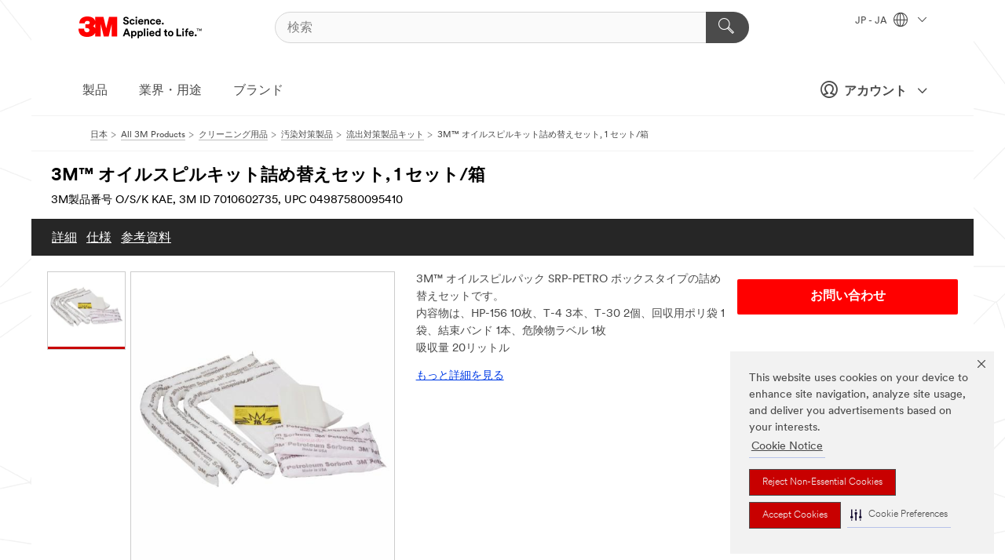

--- FILE ---
content_type: text/html; charset=UTF-8
request_url: https://www.3mcompany.jp/3M/ja_JP/p/d/v000395338/
body_size: 15580
content:
<!DOCTYPE html>
<html lang="ja-JP">
 <head><meta http-equiv="X-UA-Compatible" content="IE=EDGE"><script type="text/javascript" src="https://cdn-prod.securiti.ai/consent/auto_blocking/0638aaa2-354a-44c0-a777-ea4db9f7bf8a/6cf415cb-9ae9-417e-a0b1-82585df46615.js"></script><script>(function(){var s=document.createElement('script');s.src='https://cdn-prod.securiti.ai/consent/cookie-consent-sdk-loader.js';s.setAttribute('data-tenant-uuid', '0638aaa2-354a-44c0-a777-ea4db9f7bf8a');s.setAttribute('data-domain-uuid', '6cf415cb-9ae9-417e-a0b1-82585df46615');s.setAttribute('data-backend-url', 'https://app.securiti.ai');s.setAttribute('data-skip-css', 'false');s.defer=true;var parent_node=document.head || document.body;parent_node.appendChild(s);})()</script><script src="https://tags.tiqcdn.com/utag/3m/3m-apac/prod/utag.sync.js"></script><script>if (typeof utag_data == 'undefined') utag_data = {};</script><style>.MMM--site-bd .mds-wrapper p{margin:0;}.mds-wrapper .mds-titleWithText_content--body p, .mds-wrapper .mds-stackableimages_container--content p, .mds-wrapper .mds-content-cards_grid_card_body .mds-font_body p, .mds-wrapper .mds-contentCTA_content--body p, .mds-wrapper .mds-accordion_content--text>p, .mds-wrapper .mds-tabs_items--content>div>p, .mds-wrapper .mds-verticaltabs_content--text>p{margin-bottom:15px;}.MMM--site-bd .mds-wrapper .mds-margin_large--bottom{margin-bottom: 20px;}.MMM--site-bd .mds-wrapper .mds-margin_large--top{margin-top: 20px;}.MMM--site-bd .mds-wrapper ol{margin:0;}.MMM--site-bd .mds-wrapper .mds-titleWithText_content--body ol, .MMM--site-bd .mds-wrapper .mds-titleWithText_content--body ul, .MMM--site-bd .mds-wrapper .mds-stackableimages_container--content ol, .MMM--site-bd .mds-wrapper .mds-stackableimages_container--content ul, .MMM--site-bd .mds-wrapper .mds-content-cards_grid_card_body .mds-font_body ol, .MMM--site-bd .mds-wrapper .mds-content-cards_grid_card_body .mds-font_body ul, .MMM--site-bd .mds-wrapper .mds-contentCTA_content--body ol, .MMM--site-bd .mds-wrapper .mds-contentCTA_content--body ul, .MMM--site-bd .mds-wrapper .mds-accordion_content--text>ol, .MMM--site-bd .mds-wrapper .mds-accordion_content--text>ul, .MMM--site-bd .mds-wrapper .mds-tabs_items--content>div>ol, .MMM--site-bd .mds-wrapper .mds-tabs_items--content>div>ul, .MMM--site-bd .mds-wrapper .mds-verticaltabs_content--text>ol, .MMM--site-bd .mds-wrapper .mds-verticaltabs_content--text>ul{padding-left: 22px;}</style>
<title>3M™ オイルスピルキット詰め替えセット, 1 セット/箱 | 3M 日本</title>
  <meta charset="utf-8">
  <meta name="viewport" content="width=device-width, initial-scale=1.0">
<meta name="DCSext.Business" content="Transport & Electronic Bus Group">
<meta name="DCSext.CDC" content="KT">
<meta name="DCSext.Hierarchy" content="GPH10694">
<meta name="DCSext.SnapsPdp" content="3M™ オイルスピルキット詰め替えセット, 1 セット/箱">
<meta name="DCSext.ewcd_url" content="Z6_79L2HO02KO3O10Q639V7L0A534 | Z6_79L2HO02KG6I50QDV8OC6DIFH6">
<meta name="DCSext.locale" content="ja_JP">
<meta name="DCSext.page" content="CORP_SNAPS_GPH_JP">
<meta name="DCSext.platform" content="FUZE">
<meta name="DCSext.site" content="CORP_SNAPS_GPH">
<meta name="Discontinued" content="false">
<meta name="WT.cg_n" content="Product Detail Page">
<meta name="WT.dcsvid" content="">
<meta name="WT.pn_sku" content="7010602735">
<meta name="application-name" content="MMM-ext">
<meta name="baseurl" content="https://www.3mcompany.jp/3M/ja_JP/p/">
<meta name="dc_coverage" content="JP">
<meta name="description" content="3M™ オイルスピルパック SRP-PETRO ボックスタイプの詰め替えセットです。">
<meta name="entity.categoryId" content="GPH10694">
<meta name="format-detection" content="telephone=no">
<meta name="generatedBySNAPS" content="true">
<meta http-equiv="cleartype" content="on">
<meta http-equiv="format-detection" content="telephone=no">
<meta http-equiv="imagetoolbar" content="no">
<meta name="isChild" content="true">
<meta name="isParent" content="false">
<meta name="mmm_id" content="7010602735">
<meta name="mmmsite" content="CORP_SNAPS_GPH">
<meta name="og:description" content="3M™ オイルスピルパック SRP-PETRO ボックスタイプの詰め替えセットです。">
<meta name="og:image" content="https://multimedia.3m.com/mws/media/1610900J/o-s-k-kae.jpg">
<meta name="og:title" content="3M™ オイルスピルキット詰め替えセット, 1 セット/箱">
<meta name="og:url" content="https://www.3mcompany.jp/3M/ja_JP/p/d/v000395338/">
<meta name="pageType" content="FuzeProductDetail">
<meta name="mmm:serp" content="https://www.3mcompany.jp/3M/ja_JP/p/d/v000395338/"/>
<link rel="canonical" href="https://www.3mcompany.jp/3M/ja_JP/p/d/v000395338/" /><!--  <PageMap><DataObject type="server"><Attribute name="node">fd-2 | WebSphere_Portal</Attribute>
<Attribute name="placeUniquename">CORP_SNAPS_GPH</Attribute>
<Attribute name="sitebreadcrumb">Z6_79L2HO02KG6I50QDV8OC6DIFH6</Attribute>
<Attribute name="themeVersion">2025.12</Attribute>
<Attribute name="pageUniquename">CORP_SNAPS_GPH_JP</Attribute>
</DataObject>
<DataObject type="page"><Attribute name="site">Z6_79L2HO02KO3O10Q639V7L0A534 | CORP_SNAPS_GPH</Attribute>
<Attribute name="currentpage">Z6_79L2HO02KG6I50QDV8OC6DIFH6</Attribute>
<Attribute name="currentuniquename">CORP_SNAPS_GPH_JP</Attribute>
</DataObject>
</PageMap> --><link rel="shortcut icon" type="image/ico" href="/favicon.ico" />
<link rel="apple-touch-icon-precomposed" sizes="57x57" href="/3m_theme_assets/themes/3MTheme/assets/images/unicorn/3M_Bookmark_Icon_57x57.png" />
<link rel="apple-touch-icon-precomposed" sizes="60x60" href="/3m_theme_assets/themes/3MTheme/assets/images/unicorn/3M_Bookmark_Icon_60x60.png" />
<link rel="apple-touch-icon-precomposed" sizes="72x72" href="/3m_theme_assets/themes/3MTheme/assets/images/unicorn/3M_Bookmark_Icon_72x72.png" />
<link rel="apple-touch-icon-precomposed" sizes="76x76" href="/3m_theme_assets/themes/3MTheme/assets/images/unicorn/3M_Bookmark_Icon_76x76.png" />
<link rel="apple-touch-icon-precomposed" sizes="114x114" href="/3m_theme_assets/themes/3MTheme/assets/images/unicorn/3M_Bookmark_Icon_114x114.png" />
<link rel="apple-touch-icon-precomposed" sizes="120x120" href="/3m_theme_assets/themes/3MTheme/assets/images/unicorn/3M_Bookmark_Icon_120x120.png" />
<link rel="apple-touch-icon-precomposed" sizes="144x144" href="/3m_theme_assets/themes/3MTheme/assets/images/unicorn/3M_Bookmark_Icon_144x144.png" />
<link rel="apple-touch-icon-precomposed" sizes="152x152" href="/3m_theme_assets/themes/3MTheme/assets/images/unicorn/3M_Bookmark_Icon_152x152.png" />
<link rel="apple-touch-icon-precomposed" sizes="180x180" href="/3m_theme_assets/themes/3MTheme/assets/images/unicorn/3M_Bookmark_Icon_180x180.png" />
<meta name="msapplication-TileColor" content="#ffffff" />
<meta name="msapplication-square70x70logo" content="/3m_theme_assets/themes/3MTheme/assets/images/unicorn/smalltile.png" />
<meta name="msapplication-square150x150logo" content="/3m_theme_assets/themes/3MTheme/assets/images/unicorn/mediumtile.png" />
<meta name="msapplication-wide310x150logo" content="/3m_theme_assets/themes/3MTheme/assets/images/unicorn/widetile.png" />
<meta name="msapplication-square310x310logo" content="/3m_theme_assets/themes/3MTheme/assets/images/unicorn/largetile.png" />
<link rel="stylesheet" href="/3m_theme_assets/themes/3MTheme/assets/css/build/phoenix.css?v=3.183.0" />
<link rel="stylesheet" href="/3m_theme_assets/themes/3MTheme/assets/css/unicorn-icons.css?v=3.183.0" />
<link rel="stylesheet" media="print" href="/3m_theme_assets/themes/3MTheme/assets/css/build/unicorn-print.css?v=3.183.0" />
<link rel="stylesheet" href="/3m_theme_assets/static/MDS/mammoth.css?v=3.183.0" />
<!--[if IE]><![endif]-->
<!--[if (IE 8)|(IE 7)]>
<script type="text/javascript">
document.getElementById("js-main_style").setAttribute("href", "");
</script>

<![endif]-->
<!--[if lte IE 6]><![endif]-->
<script type="text/javascript" src="/3m_theme_assets/themes/3MTheme/assets/scripts/mmmSettings.js"></script><link rel="stylesheet" href="/3m_theme_assets/themes/3MTheme/assets/css/build/gsn.css" />
<link rel="stylesheet" href="/3m_theme_assets/themes/3MTheme/assets/css/static/MyAccountDropdown/MyAccountDropdown.css" />


<script>(window.BOOMR_mq=window.BOOMR_mq||[]).push(["addVar",{"rua.upush":"false","rua.cpush":"false","rua.upre":"false","rua.cpre":"false","rua.uprl":"false","rua.cprl":"false","rua.cprf":"false","rua.trans":"","rua.cook":"false","rua.ims":"false","rua.ufprl":"false","rua.cfprl":"false","rua.isuxp":"false","rua.texp":"norulematch","rua.ceh":"false","rua.ueh":"false","rua.ieh.st":"0"}]);</script>
                              <script>!function(e){var n="https://s.go-mpulse.net/boomerang/";if("False"=="True")e.BOOMR_config=e.BOOMR_config||{},e.BOOMR_config.PageParams=e.BOOMR_config.PageParams||{},e.BOOMR_config.PageParams.pci=!0,n="https://s2.go-mpulse.net/boomerang/";if(window.BOOMR_API_key="UWRYR-C88R8-XEZDS-AZ97P-LXP2F",function(){function e(){if(!o){var e=document.createElement("script");e.id="boomr-scr-as",e.src=window.BOOMR.url,e.async=!0,i.parentNode.appendChild(e),o=!0}}function t(e){o=!0;var n,t,a,r,d=document,O=window;if(window.BOOMR.snippetMethod=e?"if":"i",t=function(e,n){var t=d.createElement("script");t.id=n||"boomr-if-as",t.src=window.BOOMR.url,BOOMR_lstart=(new Date).getTime(),e=e||d.body,e.appendChild(t)},!window.addEventListener&&window.attachEvent&&navigator.userAgent.match(/MSIE [67]\./))return window.BOOMR.snippetMethod="s",void t(i.parentNode,"boomr-async");a=document.createElement("IFRAME"),a.src="about:blank",a.title="",a.role="presentation",a.loading="eager",r=(a.frameElement||a).style,r.width=0,r.height=0,r.border=0,r.display="none",i.parentNode.appendChild(a);try{O=a.contentWindow,d=O.document.open()}catch(_){n=document.domain,a.src="javascript:var d=document.open();d.domain='"+n+"';void(0);",O=a.contentWindow,d=O.document.open()}if(n)d._boomrl=function(){this.domain=n,t()},d.write("<bo"+"dy onload='document._boomrl();'>");else if(O._boomrl=function(){t()},O.addEventListener)O.addEventListener("load",O._boomrl,!1);else if(O.attachEvent)O.attachEvent("onload",O._boomrl);d.close()}function a(e){window.BOOMR_onload=e&&e.timeStamp||(new Date).getTime()}if(!window.BOOMR||!window.BOOMR.version&&!window.BOOMR.snippetExecuted){window.BOOMR=window.BOOMR||{},window.BOOMR.snippetStart=(new Date).getTime(),window.BOOMR.snippetExecuted=!0,window.BOOMR.snippetVersion=12,window.BOOMR.url=n+"UWRYR-C88R8-XEZDS-AZ97P-LXP2F";var i=document.currentScript||document.getElementsByTagName("script")[0],o=!1,r=document.createElement("link");if(r.relList&&"function"==typeof r.relList.supports&&r.relList.supports("preload")&&"as"in r)window.BOOMR.snippetMethod="p",r.href=window.BOOMR.url,r.rel="preload",r.as="script",r.addEventListener("load",e),r.addEventListener("error",function(){t(!0)}),setTimeout(function(){if(!o)t(!0)},3e3),BOOMR_lstart=(new Date).getTime(),i.parentNode.appendChild(r);else t(!1);if(window.addEventListener)window.addEventListener("load",a,!1);else if(window.attachEvent)window.attachEvent("onload",a)}}(),"".length>0)if(e&&"performance"in e&&e.performance&&"function"==typeof e.performance.setResourceTimingBufferSize)e.performance.setResourceTimingBufferSize();!function(){if(BOOMR=e.BOOMR||{},BOOMR.plugins=BOOMR.plugins||{},!BOOMR.plugins.AK){var n=""=="true"?1:0,t="",a="aohggdaxyzh3s2lqdinq-f-9c94e1848-clientnsv4-s.akamaihd.net",i="false"=="true"?2:1,o={"ak.v":"39","ak.cp":"832420","ak.ai":parseInt("281472",10),"ak.ol":"0","ak.cr":9,"ak.ipv":4,"ak.proto":"h2","ak.rid":"8420108","ak.r":47376,"ak.a2":n,"ak.m":"dscx","ak.n":"essl","ak.bpcip":"3.142.99.0","ak.cport":40502,"ak.gh":"23.200.85.101","ak.quicv":"","ak.tlsv":"tls1.3","ak.0rtt":"","ak.0rtt.ed":"","ak.csrc":"-","ak.acc":"","ak.t":"1768954395","ak.ak":"hOBiQwZUYzCg5VSAfCLimQ==qzGixBjfUAZmzzAOi9RofGL1fbR8+/[base64]/CvhnVV+iqz8LNiMnCqTd1jK3YlrF7KMseIUjqfgtNl8vtE9urmGQ3I8cX4pmHM5Sj4BEZefXRz6wg/1vlxZ7P4h09+pjNC+EXSZoSQoJ45bLCcbOtP82OYwd3ND5YeSez4hr1NMTK9pfav8thfFJ5lT1mSziUsU4KmQAkZU5eel/yFhGke6ufr2s=","ak.pv":"279","ak.dpoabenc":"","ak.tf":i};if(""!==t)o["ak.ruds"]=t;var r={i:!1,av:function(n){var t="http.initiator";if(n&&(!n[t]||"spa_hard"===n[t]))o["ak.feo"]=void 0!==e.aFeoApplied?1:0,BOOMR.addVar(o)},rv:function(){var e=["ak.bpcip","ak.cport","ak.cr","ak.csrc","ak.gh","ak.ipv","ak.m","ak.n","ak.ol","ak.proto","ak.quicv","ak.tlsv","ak.0rtt","ak.0rtt.ed","ak.r","ak.acc","ak.t","ak.tf"];BOOMR.removeVar(e)}};BOOMR.plugins.AK={akVars:o,akDNSPreFetchDomain:a,init:function(){if(!r.i){var e=BOOMR.subscribe;e("before_beacon",r.av,null,null),e("onbeacon",r.rv,null,null),r.i=!0}return this},is_complete:function(){return!0}}}}()}(window);</script></head>
<body class="MMM--bodyContain MMM--body_1440"><div class="MMM--skipMenu" id="top"><ul class="MMM--skipList"><li><a href="#js-gsnMenu">グローバルナビゲーションへ</a></li><li><a href="#ssnMenu">ページメニューへ</a></li><li><a href="#pageContent">コンテンツへ</a></li><li><a href="#js-searchBar">検索はこちら</a></li><li><a href="#help--links">お問い合わせはこちら</a></li><li><a href="/3M/ja_JP/company-jp/site-map/">サイトマップ</a></li></ul>
</div>

    <div id="js-bodyWrapper" class="MMM--themeWrapper">
        <div class="m-dropdown-list_overlay"></div>
    <nav class="m-nav">      
      <div class="is-header_container h-fitWidth m-header_container">
        <div class="m-header">          
          <a href="/3M/ja_JP/company-jp/" aria-label="3M Logo - Opens in a new window" class="is-3MLogo m-header_logo l-smallMarginRight h-linkNoUnderline l-centerVertically" title="3Mジャパングループ">
            <img class="h-onDesktop m-header_logoImg" src="/3m_theme_assets/themes/3MTheme/assets/images/unicorn/Logo.svg" alt="3M ロゴ" />
            <img class="h-notOnDesktop l-img" src="/3m_theme_assets/themes/3MTheme/assets/images/unicorn/Logo_mobile.png" alt="3M ロゴ" />
          </a>                          

          

<div class="m-header_search l-smallMarginRight">
  <form class="h-fitHeight" id="typeahead-root" action="/3M/ja_JP/p/">
    <input id="js-searchBar" class="m-header_searchbar h-fitWidth h-fitHeight l-centerVertically is-searchbar" name="Ntt" type="search" placeholder="検索" aria-label="検索">
    <button class="m-header_searchbutton" type="submit" value="検索" aria-label="検索">
      <i class="MMM--icn MMM--icn_search color--white"></i>
    </button>
  </form>
</div>


          <div style="display: inline-block" class="h-notOnDesktop">
            <div class="m-header_menu l-centerVertically h-notOnDesktop">
              <a href="#" class="h-linkNoUnderline link--dark is-header_menuLink is-collapsed m-header_menuLink" aria-haspopup="true" aria-controls="navOptions" aria-label="Open Navigation" data-openlabel="Open Navigation" data-closelabel="閉じる">
                <i class="MMM--icn MMM--icn_hamburgerMenu is-header_menuIcon m-header_menuIcn"></i>
              </a>
              <i class="MMM--icn MMM--icn_close link--dark m-header_hiddenIcn m-header_menuIcn"></i>
            </div>
          </div>
          <div class="m-header--fix"></div>
        </div>
                
        
        <div class="m-header-madbar h-notOnDesktop">
          <div class="MAD-Bar">
            <div class="m-account mad-section">
              
              <a href="#" role="button" class="m-btn m-btn--free font--size m-navbar_loginBtn m-navbar_profileBtn link--dark is-header_madSI is-closed is-signInToggle" target="_self">
                <i class="MMM--icn MMM--icn_userHollow large-icn"></i>
                アカウント
                <i class="MMM--icn MMM--icn_down_arrow mad-barSI-arrow"></i>
              </a>
              
            </div>
          </div>
        </div>
                
        <div class="m-header_overlay"></div>
        
        <!-- Profile Management Pop-Up -->
              <div class="m-navbar m-navbar-noStyle">
               <div class=" is-signInPopUp h-hidden">
                <div class="m-navbar_signInPopup font--standard mad-menu-container" aria-modal="true">                           
                  
                  <div class="MyLogOut MySignIn">
                    <a target="_self" class="externalSameWdw" rel="nofollow" href="https://www.3mcompany.jp/my3M/ja_JP/p/" class="m-btn--red font--size m-signOutBtn_lg">サインイン</a>
                  </div>
                  
                  <div class="signIn-linkBox">
                    <a href="https://order.3m.com/store/bComJapanStoreSite/ja_JP/login">bComにサインイン</a>
                  </div>
                </div> 
               </div> 
              </div>            
            

        <div class="is-dropdown h-hidden m-navbar_container">
          <div class="m-navbar_overlay h-fitHeight h-notOnMobile is-overlay h-notOnDesktop"></div>
          <div class="m-navbar">
            <div class="m-navbar_level-1 js-navbar_level-1">

              
	          <div class="m-navbar_login m-navbar_loginProfile h-notOnMobile h-notOnTablet h-onDesktop">
              <div class="mad-section">
                <a href="#" class="m-btn m-btn--free font--size m-navbar_loginBtn m-navbar_signInBtn link--dark is-signInToggle is-header_madDesktopSI">
                  <i class="MMM--icn MMM--icn_userHollow l-centerVertically large-icn" style="padding-left: 10px; font-weight: bold;"></i>
                  アカウント
                  <i class="MMM--icn mad-barSI-arrow MMM--icn_down_arrow" style="padding-left: 10px; font-size: 11px;"></i>
                </a>
              </div>
            </div>
 
              <div class="m-navbar_localization l-centerVertically">
                <a href="#" class="link--dark l-centerVertically is-localeToggle">JP - JA
                  <i class="MMM--icn MMM--icn_localizationGlobe l-centerVertically m-navbar_localGlobe" style="padding-left: 5px;"></i>
                  <i class="MMM--icn MMM--icn_down_arrow h-onDesktop" style="padding-left: 10px; font-size: 11px;"></i></a>
              </div>
              <div id="js-gsnMenu" class="m-navbar_nav">

                
<ul id="navOptions" role="menubar">
<li class="m-navbar_listItem">
        <a href="#" id="navbar_link-products" class="is-navbar_link m-navbar_link" aria-haspopup="true" aria-expanded="false">製品</a>
      </li><li class="m-navbar_listItem">
        <a href="#" id="navbar_link-industries" class="is-navbar_link m-navbar_link" aria-haspopup="true" aria-expanded="false">業界・用途</a>
      </li><li class="m-navbar_listItem">
        <a href="#" id="navbar_link-brands" class="is-navbar_link m-navbar_link" aria-haspopup="true" aria-expanded="false">ブランド</a>
      </li>
</ul>
<div class="m-navbar_localOverlay is-localePopUp h-hidden">
  <div class="m-navbar_localPopup m-navbar_popup font--standard" aria-modal="true" role="dialog" aria-label="language switcher dialog">
    <button
      class="m-navbar-localClose m-btn--close color--silver is-close h-notOnDesktop"
      aria-label="閉じる"><i class="MMM--icn MMM--icn_close"></i></button>
    <div class="font--standard m-navbar_popupTitle">3Mジャパングループ</div>
    <form>
      <div class="font--standard m-navbar_popupOptions"><input type="radio" name="locale" value="https://www.3mcompany.jp/3M/ja_JP/p/d/v000395338/" id="locale-jp-ja" class="m-radioInput" checked>
      	    <label class="m-radioInput_label" for="locale-jp-ja">日本語 - JA</label><br></div>
      <a href="https://www.3m.com/3M/en_US/select-location/" aria-label="Change 3M Location" class="link">Change 3M Location</a>
      <button type="submit" value="送信" class="m-btn m-btn--red m-navbar_localeSave is-saveLocale">保存</button>
    </form>
  </div>
  <div class="m-overlay h-onDesktop is-close"></div>
</div>
              </div>
            </div>

            <div class="m-dropdown-list js-navbar_level-2">

              <!-- Dropdown Lists Header -->
<div class="m-dropdown-list_header">
  <button class="m-dropdown-list_backBtn js-dropdown-list_backBtn">
    <i class="MMM--icn MMM--icn_lt2"></i>
  </button>
  <div class="m-dropdown-list_title">
<label id="dropdown-list_products-title">製品</label>
      <label id="dropdown-list_industries-title">業界・用途</label>
      <label id="dropdown-list_brands-title">ブランド</label>
      
  </div>
</div><!-- End of the dropdown list header --><ul id="products-list" class="l-dropdown-list_container" role="menu" aria-hidden="true"><li class="l-dropdown-list" role="menuitem">
      <a href="/3M/ja_JP/p/c/cleaning-supplies/" aria-label="クリーニング用品" class="isInside MMM--basicLink">
        クリーニング用品
      </a>
    </li><li class="l-dropdown-list" role="menuitem">
      <a href="/3M/ja_JP/p/c/compounds-polishes/" aria-label="コンパウンド＆ポリッシュ" class="isInside MMM--basicLink">
        コンパウンド＆ポリッシュ
      </a>
    </li><li class="l-dropdown-list" role="menuitem">
      <a href="/3M/ja_JP/p/c/coatings/" aria-label="コーティング製品" class="isInside MMM--basicLink">
        コーティング製品
      </a>
    </li><li class="l-dropdown-list" role="menuitem">
      <a href="/3M/ja_JP/p/c/tapes/" aria-label="テープ" class="isInside MMM--basicLink">
        テープ
      </a>
    </li><li class="l-dropdown-list" role="menuitem">
      <a href="/3M/ja_JP/p/c/films-sheeting/" aria-label="フィルム" class="isInside MMM--basicLink">
        フィルム
      </a>
    </li><li class="l-dropdown-list" role="menuitem">
      <a href="/3M/ja_JP/p/c/labels/" aria-label="ラベル" class="isInside MMM--basicLink">
        ラベル
      </a>
    </li><li class="l-dropdown-list" role="menuitem">
      <a href="/3M/ja_JP/p/c/office-supplies/" aria-label="事務用品" class="isInside MMM--basicLink">
        事務用品
      </a>
    </li><li class="l-dropdown-list" role="menuitem">
      <a href="/3M/ja_JP/p/c/signage-marking/" aria-label="交通安全関連" class="isInside MMM--basicLink">
        交通安全関連
      </a>
    </li><li class="l-dropdown-list" role="menuitem">
      <a href="/3M/ja_JP/p/c/ppe/" aria-label="個人用保護具" class="isInside MMM--basicLink">
        個人用保護具
      </a>
    </li><li class="l-dropdown-list" role="menuitem">
      <a href="/3M/ja_JP/p/c/home/" aria-label="家庭用製品" class="isInside MMM--basicLink">
        家庭用製品
      </a>
    </li><li class="l-dropdown-list" role="menuitem">
      <a href="/3M/ja_JP/p/c/tools-equipment/" aria-label="工具・設備・検査機器・アクセサリー" class="isInside MMM--basicLink">
        工具・設備・検査機器・アクセサリー
      </a>
    </li><li class="l-dropdown-list" role="menuitem">
      <a href="/3M/ja_JP/p/c/building-materials/" aria-label="建築資材" class="isInside MMM--basicLink">
        建築資材
      </a>
    </li><li class="l-dropdown-list" role="menuitem">
      <a href="/3M/ja_JP/p/c/adhesives/" aria-label="接着剤・シーリング材＆充填剤製品" class="isInside MMM--basicLink">
        接着剤・シーリング材＆充填剤製品
      </a>
    </li><li class="l-dropdown-list" role="menuitem">
      <a href="/3M/ja_JP/p/c/insulation/" aria-label="断熱・吸音・電気絶縁材" class="isInside MMM--basicLink">
        断熱・吸音・電気絶縁材
      </a>
    </li><li class="l-dropdown-list" role="menuitem">
      <a href="/3M/ja_JP/p/c/abrasives/" aria-label="研磨材" class="isInside MMM--basicLink">
        研磨材
      </a>
    </li><li class="l-dropdown-list" role="menuitem">
      <a href="/3M/ja_JP/p/c/automotive-parts-hardware/" aria-label="自動車部品・器具" class="isInside MMM--basicLink">
        自動車部品・器具
      </a>
    </li><li class="l-dropdown-list" role="menuitem">
      <a href="/3M/ja_JP/p/c/electrical/" aria-label="電力製品" class="isInside MMM--basicLink">
        電力製品
      </a>
    </li><li class="l-dropdown-list" role="menuitem">
      <a href="/3M/ja_JP/p/c/electronics-components/" aria-label="電子材料・コネクタ・ケーブルアッセンブリ" class="isInside MMM--basicLink">
        電子材料・コネクタ・ケーブルアッセンブリ
      </a>
    </li><li class="l-dropdown-list" role="menuitem">
      <a href="/3M/ja_JP/p/c/advanced-materials/" aria-label="高機能材料" class="isInside MMM--basicLink">
        高機能材料
      </a>
    </li><li class="l-dropdown-list_last-item" role="menuitem"><a class="l-dropdown-list_view-all-products" href="/3M/ja_JP/p/">全ての製品</a>     
      <button class="m-btn js-backtoTopBtn">
        <i class="MMM--icn MMM--icn_arrowUp"></i>
      </button>
    </li></ul>
<ul id="industries-list" class="l-dropdown-list_container" role="menu" aria-hidden="true"><li class="l-dropdown-list" role="menuitem">
      <a href="/3M/ja_JP/electronics-jp/" aria-label="エレクトロニクス" class="MMM--basicLink">
        エレクトロニクス
      </a>
    </li><li class="l-dropdown-list" role="menuitem">
      <a href="/3M/ja_JP/consumer-jp/" aria-label="コンシューマー" class="MMM--basicLink">
        コンシューマー
      </a>
    </li><li class="l-dropdown-list" role="menuitem">
      <a href="/3M/ja_JP/safety-jp/" aria-label="セーフティ" class="MMM--basicLink">
        セーフティ
      </a>
    </li><li class="l-dropdown-list" role="menuitem">
      <a href="/3M/ja_JP/transportation-jp/" aria-label="交通関連" class="MMM--basicLink">
        交通関連
      </a>
    </li><li class="l-dropdown-list" role="menuitem">
      <a href="/3M/ja_JP/design-construction-jp/" aria-label="建設・建築" class="MMM--basicLink">
        建設・建築
      </a>
    </li><li class="l-dropdown-list" role="menuitem">
      <a href="/3M/ja_JP/commercial-solutions-jp/" aria-label="業務用ソリューション" class="MMM--basicLink">
        業務用ソリューション
      </a>
    </li><li class="l-dropdown-list" role="menuitem">
      <a href="/3M/ja_JP/automotive-jp/" aria-label="自動車関連" class="MMM--basicLink">
        自動車関連
      </a>
    </li><li class="l-dropdown-list" role="menuitem">
      <a href="/3M/ja_JP/manufacturing-jp/" aria-label="製造関連" class="MMM--basicLink">
        製造関連
      </a>
    </li><li class="l-dropdown-list" role="menuitem">
      <a href="/3M/ja_JP/energy-jp/" aria-label="電力・エネルギー" class="MMM--basicLink">
        電力・エネルギー
      </a>
    </li><div class="l-dropdown-list_industries-image">
      <img class="img img_stretch mix-MMM--img_fancy" src="https://multimedia.3m.com/mws/media/1812021O/industry-feature-image.png" alt="An auto factory worker inspecting car production line.">
      <p>At 3M, we discover and innovate in nearly every industry to help solve problems around the world.</p>
    </div></ul>
<ul id="brands-list" class="l-dropdown-list_container" role="menu" aria-hidden="true"><li class="l-dropdown-list l-dropdown-list_brands" role="menuitem">  
      <div class="l-dropdown-logo_container">
        <div class="l-dropdown-logo_sprite">
          <img src="https://multimedia.3m.com/mws/media/1815179O/command-brand-logo.png" alt="コマンド™">
        </div>
        <label class="l-dropdown-logo_label">コマンド™</label>
      </div>  
      <div class="l-dropdown-links_container"><a class="m-btn m-btn--red m-btn--fullWidth" href="https://www.command.jp/3M/ja_JP/p/" aria-label="コマンド™ 製品" >製品</a><a href="https://www.command.jp/3M/ja_JP/command-jp/" class="m-btn m-btn--light m-btn--fullWidth" aria-label="コマンド™ 製品ブランドサイト">ブランドサイト<i class="MMM--icn MMM--icn_arrowJump"></i></a>
      </div>
    </li><li class="l-dropdown-list l-dropdown-list_brands" role="menuitem">  
      <div class="l-dropdown-logo_container">
        <div class="l-dropdown-logo_sprite">
          <img src="https://multimedia.3m.com/mws/media/1815185O/scotch-brand-brand-logo.png" alt="スコッチ™">
        </div>
        <label class="l-dropdown-logo_label">スコッチ™</label>
      </div>  
      <div class="l-dropdown-links_container"><a class="m-btn m-btn--red m-btn--fullWidth" href="https://www.scotch.jp/3M/ja_JP/p/" aria-label="スコッチ™ 製品" >製品</a><a href="https://www.scotch.jp/3M/ja_JP/scotch-brand-jp/" class="m-btn m-btn--light m-btn--fullWidth" aria-label="スコッチ™ 製品 ブランドサイト">ブランドサイト<i class="MMM--icn MMM--icn_arrowJump"></i></a>
      </div>
    </li><li class="l-dropdown-list l-dropdown-list_brands" role="menuitem">  
      <div class="l-dropdown-logo_container">
        <div class="l-dropdown-logo_sprite">
          <img src="https://multimedia.3m.com/mws/media/1988037O/scotchgard-brand-logo.png" alt="スコッチガード™ ブランド">
        </div>
        <label class="l-dropdown-logo_label">スコッチガード™ ブランド</label>
      </div>  
      <div class="l-dropdown-links_container"><a class="m-btn m-btn--red m-btn--fullWidth" href="https://www.scotchgard.jp/3M/ja_JP/p/" aria-label="スコッチガード™ ブランドプロダクト" >製品</a><a href="https://www.scotchgard.jp/3M/ja_JP/scotchgard-jp/" class="m-btn m-btn--light m-btn--fullWidth" aria-label="スコッチガード™ ブランドサイト">ブランドサイト<i class="MMM--icn MMM--icn_arrowJump"></i></a>
      </div>
    </li><li class="l-dropdown-list l-dropdown-list_brands" role="menuitem">  
      <div class="l-dropdown-logo_container">
        <div class="l-dropdown-logo_sprite">
          <img src="https://multimedia.3m.com/mws/media/1815186O/scotch-brite-brand-logo.png" alt="スコッチ・ブライト™">
        </div>
        <label class="l-dropdown-logo_label">スコッチ・ブライト™</label>
      </div>  
      <div class="l-dropdown-links_container"><a class="m-btn m-btn--red m-btn--fullWidth" href="https://www.scotch-brite.jp/3M/ja_JP/p/" aria-label="スコッチ・ブライト™ 製品" >製品</a><a href="https://www.scotch-brite.jp/3M/ja_JP/scotch-brite-jp/" class="m-btn m-btn--light m-btn--fullWidth" aria-label="スコッチ・ブライト™ 製品 ブランドサイト">ブランドサイト<i class="MMM--icn MMM--icn_arrowJump"></i></a>
      </div>
    </li><li class="l-dropdown-list l-dropdown-list_brands" role="menuitem">  
      <div class="l-dropdown-logo_container">
        <div class="l-dropdown-logo_sprite">
          <img src="https://multimedia.3m.com/mws/media/1815183O/nexcare-brand-logo.png" alt="ネクスケア™">
        </div>
        <label class="l-dropdown-logo_label">ネクスケア™</label>
      </div>  
      <div class="l-dropdown-links_container"><a class="m-btn m-btn--red m-btn--fullWidth" href="https://www.nexcare.jp/3M/ja_JP/p/" aria-label="ネクスケア™ 製品" >製品</a><a href="https://www.nexcare.jp/3M/ja_JP/nexcare-jp/" class="m-btn m-btn--light m-btn--fullWidth" aria-label="ネクスケア™ 製品 ブランドサイト">ブランドサイト<i class="MMM--icn MMM--icn_arrowJump"></i></a>
      </div>
    </li><li class="l-dropdown-list l-dropdown-list_brands" role="menuitem">  
      <div class="l-dropdown-logo_container">
        <div class="l-dropdown-logo_sprite">
          <img src="https://multimedia.3m.com/mws/media/1815181O/futuro-brand-logo.png" alt="フツロ™">
        </div>
        <label class="l-dropdown-logo_label">フツロ™</label>
      </div>  
      <div class="l-dropdown-links_container"><a class="m-btn m-btn--red m-btn--fullWidth" href="https://futuro.3mcompany.jp/3M/ja_JP/p/" aria-label="フツロ™ 製品" >製品</a><a href="https://futuro.3mcompany.jp/3M/ja_JP/futuro-jp/" class="m-btn m-btn--light m-btn--fullWidth" aria-label="フツロ™ 製品 ブランドサイト">ブランドサイト<i class="MMM--icn MMM--icn_arrowJump"></i></a>
      </div>
    </li><li class="l-dropdown-list l-dropdown-list_brands" role="menuitem">  
      <div class="l-dropdown-logo_container">
        <div class="l-dropdown-logo_sprite">
          <img src="https://multimedia.3m.com/mws/media/1815184O/post-it-brand-logo.png" alt="ポスト・イット®">
        </div>
        <label class="l-dropdown-logo_label">ポスト・イット®</label>
      </div>  
      <div class="l-dropdown-links_container"><a class="m-btn m-btn--red m-btn--fullWidth" href="https://www.post-it.jp/3M/ja_JP/p/" aria-label="ポスト・イット® 製品" >製品</a><a href="https://www.post-it.jp/3M/ja_JP/post-it-jp/" class="m-btn m-btn--light m-btn--fullWidth" aria-label="ポスト・イット® 製品 ブランドサイト">ブランドサイト<i class="MMM--icn MMM--icn_arrowJump"></i></a>
      </div>
    </li>  
  <li class="l-dropdown-list_viewbrands"></li>
</ul>

            </div>            
          </div>
        </div>
      </div>
    </nav>
    <div class="m-navbar_profileOverlay is-profileToggle is-close h-hidden"></div>
    <div class="m-navbar_signInOverlay m-overlay is-signInToggle is-close h-hidden"></div>
<div class="MMM--site-bd">
  <div class="MMM--grids" id="pageContent">
  <div class="MMM--siteNav">
  <div class="MMM--breadcrumbs_theme">
  <ol class="MMM--breadcrumbs-list" itemscope itemtype="https://schema.org/BreadcrumbList"><li itemprop="itemListElement" itemscope itemtype="https://schema.org/ListItem"><a href="/3M/ja_JP/company-jp/" itemprop="item"><span itemprop="name">日本</span></a><i class="MMM--icn MMM--icn_breadcrumb"></i>
          <meta itemprop="position" content="1" /></li><li itemprop="itemListElement" itemscope itemtype="https://schema.org/ListItem"><a href="/3M/ja_JP/p/" itemprop="item"><span itemprop="name">All 3M Products</span></a><i class="MMM--icn MMM--icn_breadcrumb"></i>
          <meta itemprop="position" content="2" /></li><li itemprop="itemListElement" itemscope itemtype="https://schema.org/ListItem"><a href="https://www.3mcompany.jp/3M/ja_JP/p/c/cleaning-supplies/" itemprop="item"><span itemprop="name">クリーニング用品</span></a><i class="MMM--icn MMM--icn_breadcrumb"></i>
          <meta itemprop="position" content="3" /></li><li itemprop="itemListElement" itemscope itemtype="https://schema.org/ListItem"><a href="https://www.3mcompany.jp/3M/ja_JP/p/c/cleaning-supplies/spill-control/" itemprop="item"><span itemprop="name">汚染対策製品</span></a><i class="MMM--icn MMM--icn_breadcrumb"></i>
          <meta itemprop="position" content="4" /></li><li itemprop="itemListElement" itemscope itemtype="https://schema.org/ListItem"><a href="https://www.3mcompany.jp/3M/ja_JP/p/c/cleaning-supplies/spill-control/kits/" itemprop="item"><span itemprop="name">流出対策製品キット</span></a><i class="MMM--icn MMM--icn_breadcrumb"></i>
          <meta itemprop="position" content="5" /></li><li itemprop="itemListElement" itemscope itemtype="https://schema.org/ListItem"><span itemprop="name">3M™ オイルスピルキット詰め替えセット, 1 セット/箱</span><link itemprop="url" href="#"><meta itemprop="position" content="6" /></li></ol>
  
</div>

        </div><div class="hiddenWidgetsDiv">
	<!-- widgets in this container are hidden in the UI by default -->
	<div class='component-container ibmDndRow hiddenWidgetsContainer id-Z7_79L2HO02KG6I50QDV8OC6DIF90' name='ibmHiddenWidgets' ></div><div style="clear:both"></div>
</div>

<div class="MMM--grids">
  <div class='component-container MMM--grids-col_single MMM--grids-col ibmDndColumn id-Z7_79L2HO02KG6I50QDV8OC6DIF94' name='ibmMainContainer' ><div class='component-control id-Z7_79L2HO02KG6I50QDV8OC6DAI41' ><span id="Z7_79L2HO02KG6I50QDV8OC6DAI41"></span><html><head><meta name="viewport" content="width=device-width"/><script>window.__INITIAL_DATA = {"isParent":false,"productDetails":{"hasMoreOptions":false,"imageUrl":"https://multimedia.3m.com/mws/media/1610900J/o-s-k-kae.jpg","altText":"3M™ オイルスピルキット詰め替えセット","name":"3M™ オイルスピルキット詰め替えセット, 1 セット/箱","stockNumber":"7010602735","originalMmmid":"7010602735","previousStockNumber":"JH200078535","upc":"04987580095410","catalogNumber":"O/S/K KAE","productNumber":"O/S/K KAE","shortDescription":"3M™ オイルスピルパック SRP-PETRO ボックスタイプの詰め替えセットです。","divisionName":"Transport & Electronic Bus Group","divisionCode":"KT","childrenUpc":["54987580095415","4987580095410"],"categoryId":"GPH10694","industryId":"","canonical":"https://www.3mcompany.jp/3M/ja_JP/p/d/v000395338/","discontinued":false},"benefits":["3M™ オイルスピルパック SRP-PETRO ボックスタイプの詰め替えセットです。","内容物は、HP-156 10枚、T-4 3本、T-30 2個、回収用ポリ袋 1袋、結束バンド 1本、危険物ラベル 1枚","吸収量 20リットル"],"classificationAttributes":[{"label":"カラー","identifier":"attra1798","values":["ホワイト"],"assignment":"techspec"},{"label":"ブランド","identifier":"brand0","values":["3M™"]},{"label":"使用エリア","identifier":"attrr29","values":["一般工場"],"assignment":"techspec"},{"label":"吸収容量","identifier":"attrh157","values":["20 L"],"assignment":"techspec"},{"label":"形状","identifier":"da_7kb1s6pn16","values":["キット（ドラムタイプ/ボックスタイプ）"],"assignment":"techspec"},{"label":"推奨用途","identifier":"recommended_application","values":["BCP(事業継続計画)"],"assignment":"techspec"},{"label":"製品タイプ","identifier":"f6kktw629s","values":["スピルキット"],"assignment":"techspec"}],"breadCrumb":[{"value":"すべての製品","removeUrl":"https://www.3mcompany.jp/3M/ja_JP/p/","gphId":"GPH19999"},{"value":"クリーニング用品","removeUrl":"https://www.3mcompany.jp/3M/ja_JP/p/c/cleaning-supplies/","gphId":"GPH10012"},{"value":"汚染対策製品","removeUrl":"https://www.3mcompany.jp/3M/ja_JP/p/c/cleaning-supplies/spill-control/","gphId":"GPH12539"},{"value":"流出対策製品キット","removeUrl":"https://www.3mcompany.jp/3M/ja_JP/p/c/cleaning-supplies/spill-control/kits/","gphId":"GPH10694"},{"value":"3M™ オイルスピルキット詰め替えセット, 1 セット/箱"}],"media":[{"url":"https://multimedia.3m.com/mws/media/1610900J/o-s-k-kae.jpg","altText":"3M™ オイルスピルキット詰め替えセット","usageCode":"main_image"}],"mediaMore":false,"resources":[{"dmrId":"1016496","url":"https://multimedia.3m.com/mws/media/1016496J/3m-oil-and-petroleum-sorbents.jpg","originalUrl":"https://multimedia.3m.com/mws/media/1016496O/3m-oil-and-petroleum-sorbents.pdf?&fn=149.pdf","title":"3M™ 液体吸収材カタログ","mimeType":"application/pdf","fileSize":0,"altText":"3M™ 液体吸収材カタログ","contentType":"カタログ"}],"resourcesMore":false,"moreOptions":{"baseId":"7010602735","terminalCategory":"GPH10694","totalSelected":1,"childHasCcSubId":false,"displayTable":false},"mediaOffset":0,"mediaMoreCount":0,"ctaInfo":{"ccSubId":"3010","ccTemplatedID":"emjo9gg796_96eba4b0-859c-11eb-8313-1d60c830325d20","callToActionLabel":"お問い合わせ","callToActionUrl":"https://www.3mcompany.jp/3M/ja_JP/commercial-cleaning-jp/contact-us/"},"replacement":{"discontinued":false,"is_product_new":false},"keywords":[],"resourcesAggs":[{"label":"カタログ","count":1,"typeCode":"brochures"}],"hreflang":{"ja_JP":"https://www.3mcompany.jp/3M/ja_JP/p/d/v000395338/"},"translations":{"play":"再生する","viewBuyingOptions":"購入オプションを確認する","techDataSheet":"テクニカルデータシート","clearAll":"すべてクリア","chatUnavailable":"チャット ご利用不可","plusXMore":"'+# more","userInstructions":"取扱説明書","price":"価格","faq":"FAQ","options":"オプション","whereToBuy":"ご購入先","legalDisclaimer":"免責事項","viewLegalDisclaimer":"免責事項を確認する","productOptions":"製品セレクター","replacedBy":"代替品","clickTapZoom":"画像をクリックまたはタップすると拡大表示されます","upc":"UPC","hoverImageZoom":"画像にカーソルを合わせると拡大表示されます","thankYouMessage":"Our Goal is to respond to your request within 24 hours. Some questions, however, may need further investigation to provide you with appropriate response.","viewMoreDetails":"もっと詳細を見る","notApplicable":"該当なし","productNameID":"製品名・ID","recentlyViewed":"最近見た製品","supportDescription":"プロジェクトに適した製品を探すのにお困りですか？製品、技術、アプリケーションに関するアドバイスが必要な場合はご連絡ください。","showMore":"もっと見る","frequentBoughtTogether":"関連製品","emailRequired":"Enter your email address","allResults":"すべての結果","lastName":"Last name (optional)","dragSpin":"ドラッグすると回転します","stockNumber":"Stock #","loveToHearFeedback":"私たちは常にウェブサイトをより使いやすく、わかりやすくするために努力していますので、皆様の貴重なご意見をぜひお寄せください。","dimensionsClassifications":"サイズ・分類","disclaimerURL":"https://www.3m.com/3M/en_US/company-us/privacy-policy/","nsn":"NSN","availability":"在庫","matching":"マッチング","products":"製品","customerReviews":"カスタマーレビュー","pageTop":"トップ","disclaimerOpening":"The information you provide on this Contact Us form will be used to respond to your request and as further described in our","close":"クローズ","product":"製品","more":"もっと見る","messageUsHeader":"メールお問い合わせ","change":"変更する","viewAllProductOptions":"すべてのX 製品オプションを見る","highlights":"特長","safetyDataSheet":"SDS","specificationsAlternate":"特性","frequentlyViewedResources":"よく見られている資料","emailAddressRetype":"Retype your email address","partNumber":"3M部品番号","selectProductOptionsForIDs":"製品を選択してください","open":"オープン","invalidEmailAddress":"正しいメールアドレスを入力してください","country":"3M 日本","thankYouHeader":"Thank you for contacting 3M","documentNumber":"Document Number","relatedProducts":"関連製品","threeSixtySpin":"360度画像","specifications":"仕様","closeSection":"閉じる","similarProducts":"関連製品","emailAddress":"Email address","reviews":"レビュー","emailAddressFailure":"Email addresses do not match","learnWTB":"ご購入情報","supportTitle":"お問い合わせ","details":"詳細","frequentlyBoughtTogetherTemp":"よく一緒に購入されている製品","all":"All","messageUsIntro":"We welcome your questions and comments about 3M Products and only use the information you provide to respond to your message.","loadMore":"もっと見る","less":"閉じる","productNumber":"3M製品番号","selectOptionsTooltip":"製品オプションを選択","done":"Done","firstName":"First name (optional)","requiredProductsZone":"使用時に必要","helpMakeBetter":"より良いウェブサイト制作のため皆様の貴重なご意見をお寄せください","optionsAvailable":"複数製品あり","support":"サポート","viewAllResources":"すべての資料を見る","next":"次へ","submit":"Submit","disclaimerClosing":"Please be aware that this information (including the original and the subsequent reply) may be transferred to a server located in the U.S. for metrics and storage. If you do not consent to this use of your personal information, please do not use the Contact Us system.","chatLive":"チャット ご利用可能","priceList":"価格表","wtbUnavailable":"No distributors available","messageDetails":"Please be as detailed as possible:","of":"of","showingOfProducts":"表示 X of X 製品","suggestedApplications":"推奨アプリケーション","relatedProductsTemp":"関連製品","changeOptions":"選択変更","ajaxError":"AJAX error","resources":"参考資料","discontinued":"販売終了予定","message":"Message","sendFeedback":"フィードバックを送る","messageRequired":"Please provide a message.","disclaimerPunctuation":".","disclaimerLinkText":"Internet Privacy Policy","currentProduct":"選択中製品"},"highlightRichContent":false,"disableRichContent":false,"richContent":{},"disclaimerInfo":{},"displayController":{"showReviews":false,"showSupport":false,"showDetails":true,"showResources":true,"showRequiredProducts":false,"relatedProducts":false,"showDisclaimerInfo":false,"similarProducts":false,"classificationAttributes":true},"secondaryPageTitle":"","primaryPageTitle":"3M™ オイルスピルキット詰め替えセット, 1 セット/箱","canonicalUrl":"https://www.3mcompany.jp/3M/ja_JP/p/d/v000395338/","locale":"ja_JP","uniqueName":"CORP_SNAPS_GPH_JP","brandedSite":"","endpoints":{"snapServerUrl":"https://www.3mcompany.jp/snaps2/","moreResources":"https://www.3mcompany.jp/snaps2/api/pdp/moreResources/https/www.3mcompany.jp/3M/ja_JP/p/d/v000395338","moreMedia":"https://www.3mcompany.jp/snaps2/api/pdp/moreMedia/https/www.3mcompany.jp/3M/ja_JP/p/d/v000395338","moreRelatedProducts":"https://www.3mcompany.jp/snaps2/api/pdp/moreRelatedProducts/https/www.3mcompany.jp/3M/ja_JP/p/d/v000395338","productOptions":"https://www.3mcompany.jp/snaps2/api/pdp/productOptions/https/www.3mcompany.jp/3M/ja_JP/p/v000395338","similarProductsCompare":"https://www.3mcompany.jp/snaps2/api/compare/https/www.3mcompany.jp/3M/ja_JP/p/d/","moreRequiredProducts":"https://www.3mcompany.jp/snaps2/api/pdp/moreRequiredProducts/https/www.3mcompany.jp/3M/ja_JP/p/d/v000395338"},"pageKey":"d","fuzeRequest":true}
</script><style>#SNAPS2_root{visibility: hidden;opacity: 0;} 
 </style>
<script>(window.BOOMR_mq=window.BOOMR_mq||[]).push(["addVar",{"rua.upush":"false","rua.cpush":"false","rua.upre":"false","rua.cpre":"false","rua.uprl":"false","rua.cprl":"false","rua.cprf":"false","rua.trans":"","rua.cook":"false","rua.ims":"false","rua.ufprl":"false","rua.cfprl":"false","rua.isuxp":"false","rua.texp":"norulematch","rua.ceh":"false","rua.ueh":"false","rua.ieh.st":"0"}]);</script>
                              <script>!function(e){var n="https://s.go-mpulse.net/boomerang/";if("False"=="True")e.BOOMR_config=e.BOOMR_config||{},e.BOOMR_config.PageParams=e.BOOMR_config.PageParams||{},e.BOOMR_config.PageParams.pci=!0,n="https://s2.go-mpulse.net/boomerang/";if(window.BOOMR_API_key="UWRYR-C88R8-XEZDS-AZ97P-LXP2F",function(){function e(){if(!o){var e=document.createElement("script");e.id="boomr-scr-as",e.src=window.BOOMR.url,e.async=!0,i.parentNode.appendChild(e),o=!0}}function t(e){o=!0;var n,t,a,r,d=document,O=window;if(window.BOOMR.snippetMethod=e?"if":"i",t=function(e,n){var t=d.createElement("script");t.id=n||"boomr-if-as",t.src=window.BOOMR.url,BOOMR_lstart=(new Date).getTime(),e=e||d.body,e.appendChild(t)},!window.addEventListener&&window.attachEvent&&navigator.userAgent.match(/MSIE [67]\./))return window.BOOMR.snippetMethod="s",void t(i.parentNode,"boomr-async");a=document.createElement("IFRAME"),a.src="about:blank",a.title="",a.role="presentation",a.loading="eager",r=(a.frameElement||a).style,r.width=0,r.height=0,r.border=0,r.display="none",i.parentNode.appendChild(a);try{O=a.contentWindow,d=O.document.open()}catch(_){n=document.domain,a.src="javascript:var d=document.open();d.domain='"+n+"';void(0);",O=a.contentWindow,d=O.document.open()}if(n)d._boomrl=function(){this.domain=n,t()},d.write("<bo"+"dy onload='document._boomrl();'>");else if(O._boomrl=function(){t()},O.addEventListener)O.addEventListener("load",O._boomrl,!1);else if(O.attachEvent)O.attachEvent("onload",O._boomrl);d.close()}function a(e){window.BOOMR_onload=e&&e.timeStamp||(new Date).getTime()}if(!window.BOOMR||!window.BOOMR.version&&!window.BOOMR.snippetExecuted){window.BOOMR=window.BOOMR||{},window.BOOMR.snippetStart=(new Date).getTime(),window.BOOMR.snippetExecuted=!0,window.BOOMR.snippetVersion=12,window.BOOMR.url=n+"UWRYR-C88R8-XEZDS-AZ97P-LXP2F";var i=document.currentScript||document.getElementsByTagName("script")[0],o=!1,r=document.createElement("link");if(r.relList&&"function"==typeof r.relList.supports&&r.relList.supports("preload")&&"as"in r)window.BOOMR.snippetMethod="p",r.href=window.BOOMR.url,r.rel="preload",r.as="script",r.addEventListener("load",e),r.addEventListener("error",function(){t(!0)}),setTimeout(function(){if(!o)t(!0)},3e3),BOOMR_lstart=(new Date).getTime(),i.parentNode.appendChild(r);else t(!1);if(window.addEventListener)window.addEventListener("load",a,!1);else if(window.attachEvent)window.attachEvent("onload",a)}}(),"".length>0)if(e&&"performance"in e&&e.performance&&"function"==typeof e.performance.setResourceTimingBufferSize)e.performance.setResourceTimingBufferSize();!function(){if(BOOMR=e.BOOMR||{},BOOMR.plugins=BOOMR.plugins||{},!BOOMR.plugins.AK){var n=""=="true"?1:0,t="",a="aohggdaxyzh3s2lqdinq-f-9c94e1848-clientnsv4-s.akamaihd.net",i="false"=="true"?2:1,o={"ak.v":"39","ak.cp":"832420","ak.ai":parseInt("281472",10),"ak.ol":"0","ak.cr":9,"ak.ipv":4,"ak.proto":"h2","ak.rid":"8420108","ak.r":47376,"ak.a2":n,"ak.m":"dscx","ak.n":"essl","ak.bpcip":"3.142.99.0","ak.cport":40502,"ak.gh":"23.200.85.101","ak.quicv":"","ak.tlsv":"tls1.3","ak.0rtt":"","ak.0rtt.ed":"","ak.csrc":"-","ak.acc":"","ak.t":"1768954395","ak.ak":"hOBiQwZUYzCg5VSAfCLimQ==qzGixBjfUAZmzzAOi9RofGL1fbR8+/[base64]/CvhnVV+iqz8LNiMnCqTd1jK3YlrF7KMseIUjqfgtNl8vtE9urmGQ3I8cX4pmHM5Sj4BEZefXRz6wg/1vlxZ7P4h09+pjNC+EXSZoSQoJ45bLCcbOtP82OYwd3ND5YeSez4hr1NMTK9pfav8thfFJ5lT1mSziUsU4KmQAkZU5eel/yFhGke6ufr2s=","ak.pv":"279","ak.dpoabenc":"","ak.tf":i};if(""!==t)o["ak.ruds"]=t;var r={i:!1,av:function(n){var t="http.initiator";if(n&&(!n[t]||"spa_hard"===n[t]))o["ak.feo"]=void 0!==e.aFeoApplied?1:0,BOOMR.addVar(o)},rv:function(){var e=["ak.bpcip","ak.cport","ak.cr","ak.csrc","ak.gh","ak.ipv","ak.m","ak.n","ak.ol","ak.proto","ak.quicv","ak.tlsv","ak.0rtt","ak.0rtt.ed","ak.r","ak.acc","ak.t","ak.tf"];BOOMR.removeVar(e)}};BOOMR.plugins.AK={akVars:o,akDNSPreFetchDomain:a,init:function(){if(!r.i){var e=BOOMR.subscribe;e("before_beacon",r.av,null,null),e("onbeacon",r.rv,null,null),r.i=!0}return this},is_complete:function(){return!0}}}}()}(window);</script></head><body><!-- SNAPS 2 HTML starts here --><div id="SNAPS2_root" class="sps2 mds-wrapper"><section class="sps2-pdp"><script id="Magic360Script" type="text/javascript" src="https://www.3mcompany.jp/snaps2/magic360/magic360.js" async=""></script><script type="text/javascript">
                        var Magic360Options  = {}
                        Magic360Options  = {
                            onready: function(spin) {
                                if(spin.id) {
                                    const event = new CustomEvent('spinnerReady', { detail: {spinnerId: spin.id }});
                                    document?.getElementById(spin.id)?.dispatchEvent(event);
                                }
                            }
                        }
                    </script><script id="MagicZoomScript" type="text/javascript" src="https://www.3mcompany.jp/snaps2/magiczoomplus/magiczoomplus.js" async=""></script><script type="text/javascript">
                                var mzOptions = {}
                                mzOptions = {
                                    onZoomIn: function() {
                                        if(arguments[0]) {
                                            const event = new CustomEvent('zoomIn', { detail: {magicZoomId: arguments[0] }});
                                            document?.getElementById(arguments[0])?.dispatchEvent(event);
                                        }
                                    },
                                    onZoomOut: function() {
                                        if(arguments[0]) {
                                            const event = new CustomEvent('zoomOut', { detail: {magicZoomId: arguments[0] }});
                                            document?.getElementById(arguments[0])?.dispatchEvent(event);
                                        }
                                    },
                                    onZoomReady: function() {
                                        if(arguments[0]) {
                                            const event = new CustomEvent('zoomReady', { detail: {magicZoomId: arguments[0] }});
                                            document?.getElementById(arguments[0])?.dispatchEvent(event);
                                        }
                                    }
                                }
                            </script><div class="sps2-pdp_header--container"><h1 class="mds-font_header--6 sps2-pdp_header--name">3M™ オイルスピルキット詰め替えセット, 1 セット/箱</h1><div class="sps2-pdp_header--details_container"><ul class="sps2-pdp_header--details_container_ids"><li class="mds-font_paragraph sps2-pdp_header--details_child" role="note">3M製品番号 O/S/K KAE</li><li class="mds-font_paragraph sps2-pdp_header--details_child" role="note">3M ID 7010602735</li><li class="mds-font_paragraph sps2-pdp_header--details_child" role="note">UPC 04987580095410</li></ul></div></div><nav class="sps2-pdp_jumpMenu" aria-label="3M™ オイルスピルキット詰め替えセット, 1 セット/箱"><ul class="sps2-pdp_jumpMenu--navList" role="menubar"><li class="sps2-pdp_jumpMenu--navList-item" role="none"><button class="sps2-pdp_jumpMenu--navList-item_link " data-testid="nav-button-sps2-pdp_details" role="menuitem"><span class="sps2-pdp_jumpMenu--navList-item_link-text">詳細</span></button></li><li class="sps2-pdp_jumpMenu--navList-item" role="none"><button class="sps2-pdp_jumpMenu--navList-item_link " data-testid="nav-button-sps2-pdp_specifications" role="menuitem"><span class="sps2-pdp_jumpMenu--navList-item_link-text">仕様</span></button></li><li class="sps2-pdp_jumpMenu--navList-item" role="none"><button class="sps2-pdp_jumpMenu--navList-item_link " data-testid="nav-button-sps2-pdp_resources" role="menuitem"><span class="sps2-pdp_jumpMenu--navList-item_link-text">参考資料</span></button></li></ul></nav><div class="sps2-pdp_buying"><div class="sps2-pdp_buying--container"><div class="sps2-pdp_gallery--box"><div class="sps2-pdp_outerGallery--container"><button class="sps2-pdp_outerGallery--active_container sps2-pdp_gallery--magiczoom-outer"></button><div class="sps2-pdp_outerGallery--list_container"><button class="sps2-pdp_gallery--list-btn " data-testid="sps2-pdp_gallery--thumbnailWrapper"><img src="https://multimedia.3m.com/mws/media/1610900J/o-s-k-kae.jpg" alt="3M™ オイルスピルキット詰め替えセット" loading="lazy"/></button></div></div></div><div class="sps2-pdp_description--container"><div class="sps2-pdp_pSelector--container"></div><div class="sps2-pdp_description--benefits"><p class="mds-font_body sps2-pdp_description--benefit">3M™ オイルスピルパック SRP-PETRO ボックスタイプの詰め替えセットです。</p><p class="mds-font_body sps2-pdp_description--benefit">内容物は、HP-156 10枚、T-4 3本、T-30 2個、回収用ポリ袋 1袋、結束バンド 1本、危険物ラベル 1枚</p><p class="mds-font_body sps2-pdp_description--benefit">吸収量 20リットル</p></div><a class="mds-link mds-link_primary mds-margin_medium--top" role="link" tabindex="0">もっと詳細を見る</a></div><div class="sps2-pdp_purchase--container"><div class="sps2-pdp_purchase--cta-section"><a class="mds-button mds-button_primary mds-button_primary--large sps2-pdp_purchase--cta-section-button" href="https://www.3mcompany.jp/3M/ja_JP/commercial-cleaning-jp/contact-us/" target="_blank" rel="noreferrer"><span>お問い合わせ</span></a></div></div></div></div><div class="sps2-pdp_section sps2-pdp_details" id="sps2-pdp_details"><h3 class="mds-font_header--3" tabindex="-1">詳細</h3><div class="sps2-pdp_details--white_container undefined"><div><h5 class="mds-margin_large--bottom mds-font_header--5">特長</h5><ul class="sps2-pdp_details--highlights_list"><li class="sps2-pdp_details--highlights_item mds-font_paragraph">3M™ オイルスピルパック SRP-PETRO ボックスタイプの詰め替えセットです。</li><li class="sps2-pdp_details--highlights_item mds-font_paragraph">内容物は、HP-156 10枚、T-4 3本、T-30 2個、回収用ポリ袋 1袋、結束バンド 1本、危険物ラベル 1枚</li><li class="sps2-pdp_details--highlights_item mds-font_paragraph">吸収量 20リットル</li></ul></div></div><div class="sps2-pdp_details--white_container"><div class="sps2-pdp_details--upper_details"><p class="mds-font_paragraph ">3M™ オイルスピルパック SRP-PETRO ボックスタイプの詰め替えセットです。</p></div></div></div><div class="sps2-pdp_section sps2-pdp_specifications" id="sps2-pdp_specifications"><h3 class="mds-font_header--3" tabindex="-1">仕様</h3><div class="mds-accordion"><div class="mds-accordion_heading"><button class="mds-accordion_title mds-accordion_button mds-font_header--6" id="accordion-id-詳細" aria-expanded="true" aria-controls="accordion-content-詳細"><h3 class="mds-accordion_title--tag">詳細</h3></button><button tabindex="-1" class="mds-accordion_button" aria-hidden="true"><svg viewBox="0 0 20 20" xmlns="http://www.w3.org/2000/svg" xmlns:xlink="http://www.w3.org/1999/xlink"><title>Group 2</title><desc>Created with Sketch.</desc><g id="DS_Finals_Patterns" stroke="none" stroke-width="1" fill="none" fill-rule="evenodd" stroke-linecap="round" stroke-linejoin="round"><g id="DS_Accordions" transform="translate(-1364.000000, -511.000000)" stroke="#FF0000" stroke-width="1.5"><g id="Group-5-Copy" transform="translate(1365.000000, 512.000000)"><g id="Group-2"><line x1="8.5" y1="0" x2="8.5" y2="18" id="Stroke-1"></line><line x1="18" y1="8.5" x2="0" y2="8.5" id="Stroke-3"></line></g></g></g></g></svg></button></div><div role="region" id="accordion-content-" aria-labelledby="accordion-id-" class="mds-accordion_content--container"><div class=""></div></div></div></div><div class="sps2-pdp_section sps2-pdp_resources" id="sps2-pdp_resources"><h3 tabindex="-1" class="mds-font_header--3">参考資料</h3></div><div></div></section></div><script defer="defer" src="https://www.3mcompany.jp/snaps2/snaps2Client.0608f9630beeb8c013f5.js"></script><script defer="defer" src="https://www.3mcompany.jp/snaps2/753.76486ac6569ebdef9473.js"></script><link rel="stylesheet" type="text/css" href="https://www.3mcompany.jp/snaps2/css/snaps2.2a5352869e57a7177f9c.css"/><link rel="stylesheet" type="text/css" href="https://www.3mcompany.jp/snaps2/magiczoomplus/magiczoomplus.css"/><link rel="stylesheet" type="text/css" href="https://players.brightcove.net/videojs-bc-playlist-ui/3/videojs-bc-playlist-ui.css"/><link rel="stylesheet" type="text/css" href="https://www.3mcompany.jp/snaps2/magic360/magic360.css"/><link rel="stylesheet" type="text/css" href="https://www.3mcompany.jp/snaps2/css/react-tooltip.css"/><link rel="stylesheet" type="text/css" href="https://www.3mcompany.jp/snaps2/css/splide-core.css"/><link rel="stylesheet" type="text/css" href="https://www.3mcompany.jp/snaps2/css/splide.css"/><style>#SNAPS2_root{visibility: visible;opacity: 1;transition: visibility 0s linear 0s, opacity 1000ms;}
</style><!-- SNAPS 2 HTML ends here --></body></html></div></div></div>
</div>
  </div><div class="m-footer">


<div class="m-footer_container">
        <ul class="m-footer_categories">
        
      
    <li class="m-footer_category">
      <a id="about_ftr" role="button" class="m-footer_expHead link--dark is-expandable" aria-expanded="false" aria-controls="about_ftr--links">企業情報</a>
      <ul id="about_ftr--links" class="m-footer-expLinks" aria-labelledby="about_ftr">
      <li class="m-footer-link">
              <a href="/3M/ja_JP/company-jp/about-3m/" title="3Mについて" aria-label="3Mについて" class="link--dark">3Mについて</a>
            </li><li class="m-footer-link">
              <a href="/3M/ja_JP/company-jp/about-3m/group/" title="3Mジャパングループ 会社概要" aria-label="3Mジャパングループ 会社概要" class="link--dark">3Mジャパングループ 会社概要</a>
            </li><li class="m-footer-link">
              <a href="/3M/ja_JP/company-jp/about-3m/resources/" title="会社案内資料" aria-label="会社案内資料" class="link--dark">会社案内資料</a>
            </li><li class="m-footer-link">
              <a href="/3M/ja_JP/sustainability-jp/" title="サステナビリティ" aria-label="サステナビリティ" class="link--dark">サステナビリティ</a>
            </li><li class="m-footer-link">
              <a href="/3M/ja_JP/gives-jp/" title="寄付とボランティア" aria-label="寄付とボランティア" class="link--dark">寄付とボランティア</a>
            </li><li class="m-footer-link">
              <a href="/3M/ja_JP/company-jp/partners-suppliers/" title="パートナー＆サプライヤー" aria-label="パートナー＆サプライヤー" class="link--dark">パートナー＆サプライヤー</a>
            </li><li class="m-footer-link">
              <a href="/3M/ja_JP/careers-jp/" title="採用情報" aria-label="採用情報" class="link--dark">採用情報</a>
            </li><li class="m-footer-link">
              <a href="https://investors.3m.com/" title="IR情報（英語）" aria-label="IR情報（英語）" class="link--dark">IR情報（英語）</a>
            </li>
      </ul>
    </li>
    
      
    <li class="m-footer_category">
      <a id="news_ftr" role="button" class="m-footer_expHead link--dark is-expandable" aria-expanded="false" aria-controls="news_ftr--links">ニュース</a>
      <ul id="news_ftr--links" class="m-footer-expLinks" aria-labelledby="news_ftr">
      <li class="m-footer-link">
              <a href="https://news.3mcompany.jp/" title="ニュースセンター" aria-label="ニュースセンター" class="link--dark">ニュースセンター</a>
            </li>
      </ul>
    </li>
    
      
    <li class="m-footer_category">
      <a id="reg_ftr" role="button" class="m-footer_expHead link--dark is-expandable" aria-expanded="false" aria-controls="reg_ftr--links">規制情報</a>
      <ul id="reg_ftr--links" class="m-footer-expLinks" aria-labelledby="reg_ftr">
      <li class="m-footer-link">
              <a href="/3M/ja_JP/company-jp/SDS-search/" title="SDS検索" aria-label="SDS検索" class="link--dark">SDS検索</a>
            </li>
      </ul>
    </li>
    
      
    <li class="m-footer_category">
      <a id="help" role="button" class="m-footer_expHead link--dark is-expandable" aria-expanded="false" aria-controls="help--links">サポート</a>
      <ul id="help--links" class="m-footer-expLinks" aria-labelledby="help">
      <li class="m-footer-link">
              <a href="/3M/ja_JP/company-jp/help-center/" title="お問い合わせ" aria-label="お問い合わせ" class="link--dark">お問い合わせ</a>
            </li><li class="m-footer-link">
              <a href="/3M/ja_JP/company-jp/site-map/" title="サイトマップ" aria-label="サイトマップ" class="link--dark">サイトマップ</a>
            </li>
      </ul>
    </li>
    
    </ul>
    
<div class="m-footer_legal">
 
  <div class="m-footer_legal--logo">
    <a class="h-linkNoUnderline" href="https://www.3M.com/" aria-label="3M Logo - Opens in a new window" target="_self">
    <img src="/3m_theme_assets/themes/3MTheme/assets/images/unicorn/Logo_mobile.png" alt="3M Logo" />
    </a>
  </div>
 
  <div>
    <div class="m-footer_legalLinks">
<a href="/3M/ja_JP/company-jp/legal-information/" class="m-footer_legalLink" title="法務情報" aria-label="法務情報">法務情報</a><div class="m-footer_legalSpan">|</div><a href="/3M/ja_JP/company-jp/privacy-policy/" class="m-footer_legalLink" title="プライバシーポリシー" aria-label="プライバシーポリシー">プライバシーポリシー</a><div class="m-footer_legalSpan">|</div><a href="/3M/ja_JP/company-jp/general-terms-and-conditions/" class="m-footer_legalLink" title="Terms and Conditions" aria-label="Terms and Conditions">Terms and Conditions</a><div class="m-footer_legalSpan">|</div><a href="#" class="js-gdprPrefs m-footer_legalLink" title="Cookie Preferences" aria-label="Cookie Preferences">Cookie Preferences</a>
    </div>
    <div class="m-footer_copyRight">&copy; 3M 2026. All Rights Reserved.</div> 
  </div>
</div>
  <div class="m-footer_socialContainer">
    <div class="m-footer_heading link--dark h-notOnTablet h-notOnMobile">Follow Us</div>
    <ul class="m-footer-social">
	  
          <li lang="en"><a class="m-footer-socialIcn" href="https://www.linkedin.com/company/3m" title="LinkedIn" aria-label="LinkedIn - Opens in a new window" target="_blank">
            <i class="MMM--socialIcn MMM--socialIcn_linkedin color--iconGray"><span class="m-footer-socialIcn--outline"></span></i></a></li>
          
          <li lang="en"><a class="m-footer-socialIcn" href="https://www.youtube.com/3MJapan" title="YouTube" aria-label="YouTube - Opens in a new window" target="_blank">
            <i class="MMM--socialIcn MMM--socialIcn_youtube color--iconGray"><span class="m-footer-socialIcn--outline"></span></i></a></li>
          
          <li lang="en"><a class="m-footer-socialIcn" href="https://www.facebook.com/3M" title="Facebook" aria-label="Facebook - Opens in a new window" target="_blank">
            <i class="MMM--socialIcn MMM--socialIcn_facebook color--iconGray"><span class="m-footer-socialIcn--outline"></span></i></a></li>
          
          <li lang="en"><a class="m-footer-socialIcn" href="https://www.instagram.com/3MJapan/" title="Instagram" aria-label="Instagram - Opens in a new window" target="_blank">
            <i class="MMM--socialIcn MMM--socialIcn_instagram color--iconGray"><span class="m-footer-socialIcn--outline"></span></i></a></li>
                    		  
    </ul>
  
       <div class="m-footer_disclosure">当サイト上に掲載されているブランドは3M社の商標です。</div>
       
  </div>
</div>
        
</div><script type="text/javascript" src="/wps/wcm/connect/English/Group+A/CORP_CustomScripts_Shared/CommerceConnectorScript/CommerceConnectorScript-JS?presentationtemplate=3M Design Patterns/PT%20-%20JS&subtype=javascript"></script>
    
<script src="/3m_theme_assets/themes/3MTheme/assets/scripts/build/require_config.js"></script>
<script>
SETTINGS.PLACEUN = "CORP_SNAPS_GPH";
        SETTINGS.LOCALE = "ja_JP";
        SETTINGS.openExternalLinks = true;
        SETTINGS.svgBorder = true;
        SETTINGS.theme = 'unicorn';
        SETTINGS.transparentLogo = "/3m_theme_assets/themes/3MTheme/assets/images/unicorn/Logo_Mobile_Transparent.png";
        SETTINGS.tweetTemplate = 'url={url}';
        SETTINGS.sfBeacon = false;
        SETTINGS.environment = 'prod';
        SETTINGS.uID = '';
        SETTINGS.APP_VERSION = '3.183.0';
        SETTINGS.typeAhead = true;
        SETTINGS.WS_URI = 'https://www.3m.com/3M/en_US/WCMPlaceSelector/helper/?m=ws&c=helperCallback&oid=';
        SETTINGS.TEALIUM = "3m-apac";
        SETTINGS.esTypeAhead = {enabled: true, gph: true, apiRequestUrl: 'https://searchapi.3m.com/search/3mcom/v1/typeahead', apiTrackingUrl: 'https://searchapi.3m.com/search/analytics/v1/public/signal', productsSize: 6, fullProductsSize: 9,categoriesSize: 3, brandsSize: 2,webContentSize: 2, newsSize: 0, resourcesSize: 2, regulatorySize: 1, locale: 'ja_JP', placement: '/3M/ja_JP/p', client: '3mcom', charThreshold: 2, inputDelay: 200, identifierPriority: 'productnumber,partnumber,mmmId,legId,upc,nationalstocknumber,catalogId,repeatId'};
        SETTINGS.esTypeAheadTranslations = { productsTitle: 'ベストマッチ製品', suggestionsTitle: '検索候補', options: '複数製品あり', productnumber: '3M 製品番号', partnumber: 'パーツ番号', mmmId: '3M ID', legId: '旧 3M Stock', upc: 'JANコード', nationalstocknumber: 'NSN', catalogId: '3M Catalog ID', repeatId: '代替品 ID', pdf: 'PDF', excel: 'Excel', word: 'Word', ppt: 'PPT'};
        SETTINGS.txt_close = '閉じる';

(function (context) {
        var require = context.require;
        var requirejs = context.requirejs;
        var define = context.define;

        require.config({
            baseUrl: SETTINGS.SCRIPT_PATH,
            // Params to append to the end of each js file request
            urlArgs: 'v=' + SETTINGS.APP_VERSION + (SETTINGS.CACHE_BUSTER != '' ? '&bust=' + SETTINGS.CACHE_BUSTER : ''),
            // Timeout to load each js file, in seconds
            waitSeconds: 120
        });

        /**
         * Set route and kick off RequireJs, which begins loading of scripts starting from main.js
         */
        require(['main'], function(app){
            require(pageLevelJS);
        });

    }(MMMRequire));
</script>
<script type="text/javascript" src="/3m_theme_assets/static/typeAhead/typeAheadV1.js"></script>
  <!-- [Edge-Cache-Tag: z6_79l2ho02kg6i50qdv8oc6difh6, a085c016-0e12-4f3f-ad40-eccae1c9156e, d0a2f071-ff86-4142-9d0c-231425b9b7ab, e4f94dbd-d4cd-4a4d-b05a-cc5f16073d12, snaps-2.0-production-453, fd-2] -->
</body>
</html>